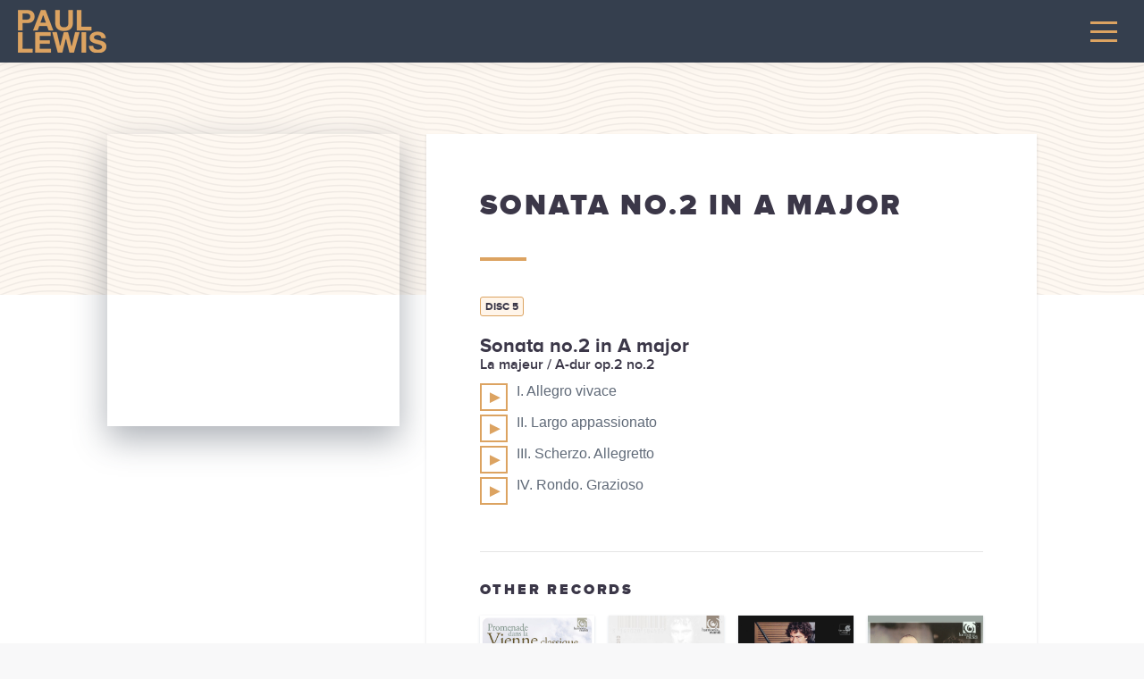

--- FILE ---
content_type: text/css; charset=utf-8
request_url: https://www.paullewispiano.co.uk/wp-content/cache/min/1/wp-content/uploads/the7-css/post-type-dynamic.css?ver=1737710084
body_size: 1040
content:
.accent-bg-mixin{color:#fff;background-color:#dca361}.accent-gradient .accent-bg-mixin{background:#dca361;background:-webkit-linear-gradient();background:linear-gradient()}.solid-bg-mixin{background-color:#f8f8f9}.header-color{color:#3b3748}.dt-mega-parent .sidebar-content .widget .header-color{color:#fff}#main .sidebar-content .header-color{color:#333}.footer .header-color{color:#fff}.color-base-transparent{color:#adb0b6}.sidebar-content .color-base-transparent{color:rgba(139,141,148,.5)}.footer .color-base-transparent{color:rgba(141,141,141,.5)}.outline-element-decoration .outline-decoration{-webkit-box-shadow:inset 0 0 0 1px rgba(0,0,0,0);box-shadow:inset 0 0 0 1px rgba(0,0,0,0)}.shadow-element-decoration .shadow-decoration{-webkit-box-shadow:0 6px 18px rgba(0,0,0,.1);box-shadow:0 6px 18px rgba(0,0,0,.1)}.testimonial-item:not(.testimonial-item-slider),.testimonial-item .ts-viewport,.bg-on.team-container,.dt-team-shortcode.content-bg-on .team-container{background-color:#f8f8f9}.outline-element-decoration .testimonial-item:not(.testimonial-item-slider),.outline-element-decoration .testimonial-item .ts-viewport,.outline-element-decoration .bg-on.team-container,.outline-element-decoration .dt-team-shortcode.content-bg-on .team-container{-webkit-box-shadow:inset 0 0 0 1px rgba(0,0,0,0);box-shadow:inset 0 0 0 1px rgba(0,0,0,0)}.shadow-element-decoration .testimonial-item:not(.testimonial-item-slider),.shadow-element-decoration .testimonial-item .ts-viewport,.shadow-element-decoration .bg-on.team-container,.shadow-element-decoration .dt-team-shortcode.content-bg-on .team-container{-webkit-box-shadow:0 6px 18px rgba(0,0,0,.1);box-shadow:0 6px 18px rgba(0,0,0,.1)}.dt-team-shortcode .team-content{font-size:16px;line-height:26px}.testimonial-item .testimonial-vcard .text-secondary,.testimonial-item .testimonial-vcard .text-primary,.testimonial-item .testimonial-vcard .text-primary *{color:#3b3748}.sidebar-content .testimonial-item .testimonial-vcard .text-secondary,.sidebar-content .testimonial-item .testimonial-vcard .text-primary,.sidebar-content .testimonial-item .testimonial-vcard .text-primary *{color:#333}.footer .testimonial-item .testimonial-vcard .text-secondary,.footer .testimonial-item .testimonial-vcard .text-primary,.footer .testimonial-item .testimonial-vcard .text-primary *{color:#fff}.testimonial-item .testimonial-vcard a.text-primary:hover,.testimonial-item .testimonial-vcard a.text-primary:hover *{text-decoration:underline}.team-author p{color:#3b3748;font:/ "Montserrat",Helvetica,Arial,Verdana,sans-serif;text-transform:none}.dt-team-shortcode .team-author p{font:/ 28px "PT Serif",Helvetica,Arial,Verdana,sans-serif;text-transform:none;color:#dca361}.accent-gradient .dt-team-shortcode .team-author p{background:-webkit-linear-gradient();color:transparent;-webkit-background-clip:text;background-clip:text}@media all and (-ms-high-contrast:none){.accent-gradient .dt-team-shortcode .team-author p{color:#dca361}}.dt-mega-parent .sidebar-content .widget .team-author p{font:16px / 26px "PT Serif",Helvetica,Arial,Verdana,sans-serif;text-transform:none;color:rgba(255,255,255,.5)}.sidebar-content .team-author p{font:16px / 26px "PT Serif",Helvetica,Arial,Verdana,sans-serif;text-transform:none;color:rgba(139,141,148,.5)}.footer .team-author p{font:16px / 26px "PT Serif",Helvetica,Arial,Verdana,sans-serif;text-transform:none;color:rgba(141,141,141,.5)}.testimonial-vcard .text-secondary{color:#3b3748;line-height:24px;font-weight:700}.dt-mega-parent .sidebar-content .widget .testimonial-vcard .text-secondary{color:#fff}#main .sidebar-content .testimonial-vcard .text-secondary{color:#333}.footer .testimonial-vcard .text-secondary{color:#fff}#main .sidebar-content .widget .testimonial-vcard .text-secondary{color:rgba(139,141,148,.5)}.dt-testimonials-shortcode .testimonial-vcard .text-secondary{font-size:16px;line-height:26px;font-weight:400;color:#dca361}.accent-gradient .dt-testimonials-shortcode .testimonial-vcard .text-secondary{background:-webkit-linear-gradient();color:transparent;-webkit-background-clip:text;background-clip:text}@media all and (-ms-high-contrast:none){.accent-gradient .dt-testimonials-shortcode .testimonial-vcard .text-secondary{color:#dca361}}.dt-testimonials-shortcode .more-link{color:#dca361}.testimonial-vcard .text-primary{color:#3b3748;font-size:16px;line-height:26px;font-weight:700}.dt-mega-parent .sidebar-content .widget .testimonial-vcard .text-primary{color:#fff}#main .sidebar-content .testimonial-vcard .text-primary{color:#333}.footer .testimonial-vcard .text-primary{color:#fff}.testimonial-vcard .text-primary *{color:#3b3748}.dt-mega-parent .sidebar-content .widget .testimonial-vcard .text-primary *{color:#fff}#main .sidebar-content .testimonial-vcard .text-primary *{color:#333}.footer .testimonial-vcard .text-primary *{color:#fff}.dt-testimonials-shortcode .testimonial-vcard .text-primary{font:normal normal / "Montserrat",Helvetica,Arial,Verdana,sans-serif}.team-author-name,.team-author-name a{color:#3b3748;font:normal normal / "Montserrat",Helvetica,Arial,Verdana,sans-serif}.content .team-author-name a:hover{color:#dca361}.accent-gradient .content .team-author-name a:hover{background:-webkit-linear-gradient();color:transparent;-webkit-background-clip:text;background-clip:text}@media all and (-ms-high-contrast:none){.accent-gradient .content .team-author-name a:hover{color:#dca361}}.widget .team-author-name,.widget .team-author-name a{font:/ "Montserrat",Helvetica,Arial,Verdana,sans-serif;text-transform:none;color:#3b3748}.dt-mega-parent .sidebar-content .widget .widget .team-author-name,.dt-mega-parent .sidebar-content .widget .widget .team-author-name a{color:#fff}#main .sidebar-content .widget .team-author-name,#main .sidebar-content .widget .team-author-name a{color:#333}.footer .widget .team-author-name,.footer .widget .team-author-name a{color:#fff}.team-author-name,.team-author-name a{color:#3b3748}.dt-mega-parent .sidebar-content .widget .team-author-name,.dt-mega-parent .sidebar-content .widget .team-author-name a{color:#fff}#main .sidebar-content .team-author-name,#main .sidebar-content .team-author-name a{color:#333}.footer .team-author-name,.footer .team-author-name a{color:#fff}.rsTitle{font:/ "Montserrat",Helvetica,Arial,Verdana,sans-serif;text-transform:none}.rsDesc{font:/ "Montserrat",Helvetica,Arial,Verdana,sans-serif;text-transform:none}@media screen and (max-width:1200px){.rsTitle{font:/ "Montserrat",Helvetica,Arial,Verdana,sans-serif}.rsDesc{font:/ "Montserrat",Helvetica,Arial,Verdana,sans-serif}}@media screen and (max-width:1024px){.rsTitle{font:/ "Montserrat",Helvetica,Arial,Verdana,sans-serif}.rsDesc{font:/ "Montserrat",Helvetica,Arial,Verdana,sans-serif}}@media screen and (max-width:800px){.rsTitle{font:/ "Montserrat",Helvetica,Arial,Verdana,sans-serif}.rsDesc{font:16px / 26px "PT Serif",Helvetica,Arial,Verdana,sans-serif}}@media screen and (max-width:320px){.rsTitle{font:16px / 26px "PT Serif",Helvetica,Arial,Verdana,sans-serif}.rsDesc{display:none!important;font:16px / 26px "PT Serif",Helvetica,Arial,Verdana,sans-serif}}#main-slideshow .progress-spinner-left,#main-slideshow .progress-spinner-right{border-color:#dca361!important}.slider-content .owl-dot:not(.active):not(:hover),.slider-content .owl-dot:not(.active):hover{-webkit-box-shadow:inset 0 0 0 2px rgba(96,106,120,.35);box-shadow:inset 0 0 0 2px rgba(96,106,120,.35)}.slider-content .owl-dot.active{-webkit-box-shadow:inset 0 0 0 20px rgba(96,106,120,.35);box-shadow:inset 0 0 0 20px rgba(96,106,120,.35)}.dt-mega-parent .sidebar-content .widget .slider-content .owl-dot:not(.active):not(:hover),.dt-mega-parent .sidebar-content .widget .slider-content .owl-dot:not(.active):hover{-webkit-box-shadow:inset 0 0 0 2px rgba(255,255,255,.35);box-shadow:inset 0 0 0 2px rgba(255,255,255,.35)}.dt-mega-parent .sidebar-content .widget .slider-content .owl-dot.active{-webkit-box-shadow:inset 0 0 0 20px rgba(255,255,255,.35);box-shadow:inset 0 0 0 20px rgba(255,255,255,.35)}.sidebar .slider-content .owl-dot:not(.active):not(:hover),.sidebar .slider-content .owl-dot:not(.active):hover,.sidebar-content .slider-content .owl-dot:not(.active):not(:hover),.sidebar-content .slider-content .owl-dot:not(.active):hover{-webkit-box-shadow:inset 0 0 0 2px rgba(139,141,148,.35);box-shadow:inset 0 0 0 2px rgba(139,141,148,.35)}.sidebar .slider-content .owl-dot.active,.sidebar-content .slider-content .owl-dot.active{-webkit-box-shadow:inset 0 0 0 20px rgba(139,141,148,.35);box-shadow:inset 0 0 0 20px rgba(139,141,148,.35)}.footer .slider-content .owl-dot:not(.active):not(:hover),.footer .slider-content .owl-dot:not(.active):hover{-webkit-box-shadow:inset 0 0 0 2px rgba(141,141,141,.35);box-shadow:inset 0 0 0 2px rgba(141,141,141,.35)}.footer .slider-content .owl-dot.active{-webkit-box-shadow:inset 0 0 0 20px rgba(141,141,141,.35);box-shadow:inset 0 0 0 20px rgba(141,141,141,.35)}

--- FILE ---
content_type: image/svg+xml
request_url: https://www.paullewispiano.co.uk/wp-content/themes/dt-the7-child/images/play.svg
body_size: 113
content:
<svg 
 xmlns="http://www.w3.org/2000/svg"
 xmlns:xlink="http://www.w3.org/1999/xlink"
 width="31px" height="31px">
<path fill-rule="evenodd"  fill="rgb(220, 163, 97)"
 d="M-0.000,31.000 L-0.000,-0.000 L31.000,-0.000 L31.000,31.000 L-0.000,31.000 ZM29.000,2.000 L2.000,2.000 L2.000,29.000 L29.000,29.000 L29.000,2.000 ZM11.072,22.141 L11.072,10.334 L22.881,16.238 L11.072,22.141 Z"/>
</svg>

--- FILE ---
content_type: image/svg+xml
request_url: https://www.paullewispiano.co.uk/wp-content/themes/dt-the7-child/images/pause_p.svg
body_size: 109
content:
<svg 
 xmlns="http://www.w3.org/2000/svg"
 xmlns:xlink="http://www.w3.org/1999/xlink"
 width="31px" height="31px">
<path fill-rule="evenodd"  fill="rgb(220, 163, 97)"
 d="M-0.000,31.000 L-0.000,-0.000 L31.000,-0.000 L31.000,31.000 L-0.000,31.000 ZM29.000,2.000 L2.000,2.000 L2.000,29.000 L29.000,29.000 L29.000,2.000 ZM14.000,21.000 L10.000,21.000 L10.000,10.000 L14.000,10.000 L14.000,21.000 ZM21.000,21.000 L17.000,21.000 L17.000,10.000 L21.000,10.000 L21.000,21.000 Z"/>
</svg>